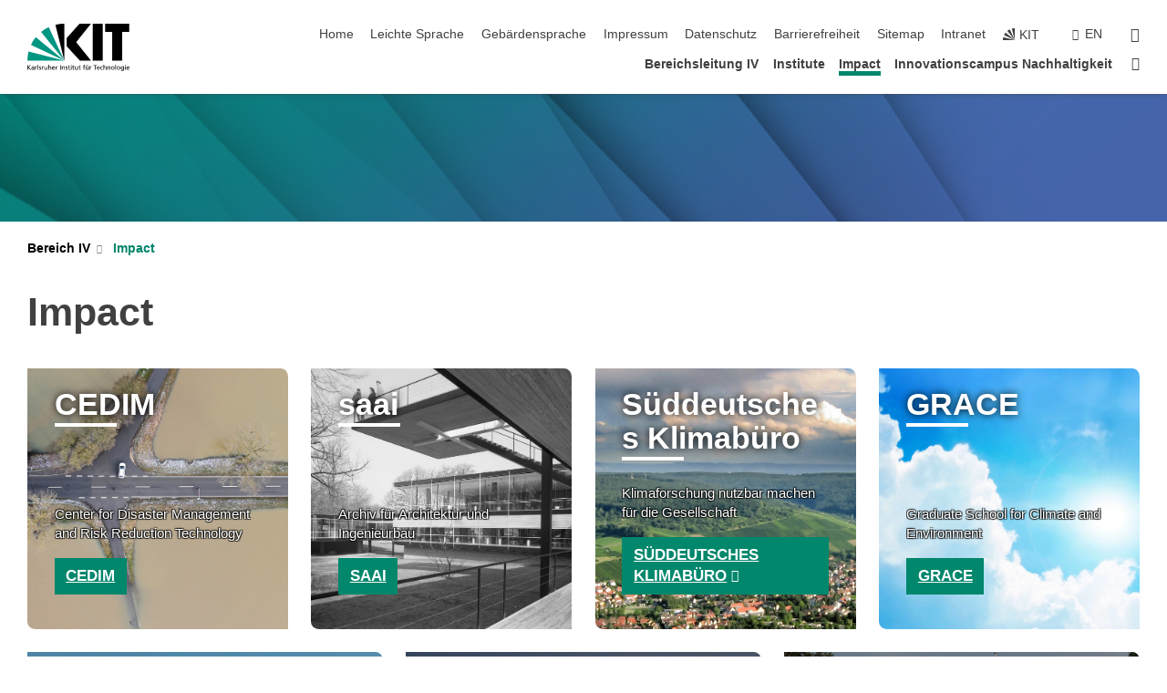

--- FILE ---
content_type: text/html; charset=UTF-8
request_url: https://www.kit.edu/b4/21185.php
body_size: 10913
content:
<!DOCTYPE html>
<html class="no-js" lang="de-DE">

    <head> <!-- PageID 21185 -->        <meta charset="utf-8">
<meta http-equiv="X-UA-Compatible" content="IE=edge">
<meta name="format-detection" content="telephone=no">
<meta name="viewport" content="width=device-width, initial-scale=1.0">
<meta name="theme-color" content="#009682">
<link rel="search" type="application/opensearchdescription+xml" href="https://www.kit.edu/opensearch.xml" title="KIT Search" />

<link rel="stylesheet" href="https://static.scc.kit.edu/fancybox/dist/jquery.fancybox.min.css" />
<link rel="stylesheet" href="https://static.scc.kit.edu/kit-2020/fontawesome/css/all.min.css">

<link rel="stylesheet" type="text/css" href="/31.php" />

<link rel="stylesheet" type="text/css" href="/7.php.css">
            







<link rel="alternate" href="/b4/21185.php" hreflang="de-DE">
<link rel="alternate" href="/b4/english/21185.php" hreflang="en-US">
<meta name="author" content="Karlsruher Institut fuer Technologie" />
<meta name="DC.Creator" content="Karlsruher Institut fuer Technologie" />
<meta name="DC.Date" content="02.07.2025 13:46" />
<meta name="DC.Publisher" content="Karlsruher Institut fuer Technologie" />
<meta name="DC.Contributor" content="Karlsruher Institut fuer Technologie" />
<meta name="DC.Identifier" content="" />
<meta name="DC.Language" content="de-DE" />
<meta name="DC.Relation" content="" />
<meta name="DC.Type" content="Text" />
<meta name="DC.Format" content="text/html" />
<meta name="DC.Coverage" content="KIT" />
<meta name="DC.Rights" content="Alle Rechte liegen beim Autor siehe Impressum" />

    <meta name="description" content="" />
    <meta name="Keywords" content="" />
    <!-- <meta http-equiv="cleartype" content="on" /> -->
    

<meta name="KIT.visibility" content="external" />
<link rel="shortcut icon" type="image/x-icon" href="/img/intern/favicon.ico" />










<script src="https://static.scc.kit.edu/kit-2020/js/legacy-compat.js"></script>
<script src="https://static.scc.kit.edu/kit-2020/js/jquery-3.4.1.min.js"></script>
<script src="https://static.scc.kit.edu/kit-2020/js/main.js"></script>
<script src="https://static.scc.kit.edu/kit-2020/js/kit.js"></script>
<script src="https://static.scc.kit.edu/fancybox/dist/jquery.fancybox.min.js"></script>


    <base target="_top" />
    <script src="/38.js"></script>







<style>
div#head-image{
background-image:url('/img/intern/27_V2.jpg');
}
</style>
 
        
        <script>document.documentElement.classList.remove('no-js');</script>
        <meta name="projguid" content="BC0F55D85FDD40088267D5879AC11A3E" />
        <meta name="pageguid" content="A0A434411D2A47ABB833903AACE5ADF7" />
        <meta name="is_public" content="true" />
        <meta name="feedback" content="enabled">        
        
                
                        <meta name="DC.Title" content="KIT - Impact" /><title>KIT - Impact</title>        <link rel="me" href="https://mastodon.social/@KIT_Karlsruhe" />
        
    </head>
    <body  data-feedback="true" vocab="http://schema.org/" typeof="WebPage">
        
        

    
    
    
    
    
    
    
    
    
    
    
    
    
    
    
    
    
    
    
    
    
    
    
    
    
    
    
    
    
        <header class="page-header">
            <div class="content-wrap">
            
                <div class="logo"><a href="https://www.kit.edu" title="KIT-Homepage"><svg xmlns="http://www.w3.org/2000/svg" viewBox="0 0 196.18 90.32" width="196.18px" height="90.32px" x="0px" y="0px" role="img" aria-labelledby="kit-logo-alt-title">
<title id="kit-logo-alt-title">KIT - Karlsruher Institut für Technologie</title>
<defs>
<style>.cls-1,.cls-2,.cls-3{fill-rule:evenodd;}.cls-2{fill:#fff;}.cls-3{fill:#009682;}</style></defs>
<path class="cls-1" d="M195.75.47h-46.3V16.23H163V70.59h19.22V16.23h13.54V.47ZM144.84,70.52H125.62V.47h19.22V70.52Zm-22.46,0H101L75.58,43.23V27.61L100.2.39h22L93.87,35.67l28.51,34.85Z" transform="translate(0 -0.39)"></path>
<polygon class="cls-2" points="70.97 70.13 70.97 70.13 70.97 70.13 70.97 70.13 70.97 70.13"></polygon>
<polygon class="cls-2" points="70.97 70.13 70.97 70.13 70.97 70.13 70.97 70.13 70.97 70.13"></polygon>
<path class="cls-3" d="M16.18,26.1A68.63,68.63,0,0,0,6.89,40.71L71,70.52,16.18,26.1Z" transform="translate(0 -0.39)"></path>
<path class="cls-3" d="M71,70.52,41.09,7A69.32,69.32,0,0,0,26.4,16L71,70.52Z" transform="translate(0 -0.39)"></path>
<path class="cls-1" d="M71,70.52,71,.47h-.58a70.22,70.22,0,0,0-16.55,2L71,70.52Z" transform="translate(0 -0.39)"></path>
<polygon class="cls-2" points="70.97 70.13 70.97 70.13 70.97 70.13 70.97 70.13 70.97 70.13 70.97 70.13"></polygon>
<polygon class="cls-2" points="70.97 70.13 70.97 70.13 70.97 70.13 70.97 70.13 70.97 70.13 70.97 70.13"></polygon>
<path class="cls-3" d="M2.28,53.38A70.75,70.75,0,0,0,.05,70.52H71L2.28,53.38Z" transform="translate(0 -0.39)"></path>

<g class="logo-text">

<polygon points="0 87.54 1.25 87.54 1.25 83.28 5.13 87.54 6.95 87.54 2.53 82.95 6.63 78.83 4.97 78.83 1.25 82.67 1.25 78.83 0 78.83 0 87.54 0 87.54"></polygon>
<path d="M8.44,83A2.47,2.47,0,0,1,9,82.68a2.87,2.87,0,0,1,.64-.23,3,3,0,0,1,.67-.08,1.88,1.88,0,0,1,.92.19,1,1,0,0,1,.5.55,2.5,2.5,0,0,1,.15.92H10.61a5.19,5.19,0,0,0-.77.06,4.2,4.2,0,0,0-.79.22,2.55,2.55,0,0,0-.71.38,2.05,2.05,0,0,0-.5.6,2,2,0,0,0-.19.83A2.12,2.12,0,0,0,8,87.23a1.71,1.71,0,0,0,.82.65,3.25,3.25,0,0,0,1.22.21,2.66,2.66,0,0,0,.72-.1,2.2,2.2,0,0,0,.56-.24,2.89,2.89,0,0,0,.42-.32,3.29,3.29,0,0,0,.27-.31h0v.82h1.1a1.47,1.47,0,0,1,0-.25,3.9,3.9,0,0,1,0-.4c0-.16,0-.36,0-.6V84.06a3.5,3.5,0,0,0-.26-1.46,1.78,1.78,0,0,0-.83-.88,3.09,3.09,0,0,0-1.47-.3,4.11,4.11,0,0,0-1.13.17,4.19,4.19,0,0,0-1,.43l.06,1Zm3.42,2.45a1.81,1.81,0,0,1-.2.85,1.57,1.57,0,0,1-.6.6,2,2,0,0,1-1,.22,1.23,1.23,0,0,1-.42-.07,1.5,1.5,0,0,1-.38-.19A1,1,0,0,1,9,86.55a.94.94,0,0,1-.11-.45.88.88,0,0,1,.17-.55,1.22,1.22,0,0,1,.42-.36,2.27,2.27,0,0,1,.57-.2,3.05,3.05,0,0,1,.57-.09,4.36,4.36,0,0,1,.48,0h.37l.38,0v.56Z" transform="translate(0 -0.39)"></path>
<path d="M14.94,87.94h1.18V85a4.09,4.09,0,0,1,.21-1.38,2,2,0,0,1,.6-.89,1.38,1.38,0,0,1,.92-.32,1.77,1.77,0,0,1,.32,0,2,2,0,0,1,.33.09v-1l-.23-.05-.25,0-.29,0a1.76,1.76,0,0,0-.67.15,2,2,0,0,0-.57.4,1.87,1.87,0,0,0-.42.59h0v-1h-1.1v6.37Z" transform="translate(0 -0.39)"></path>
<polygon points="19.87 87.54 21.05 87.54 21.05 78.19 19.87 78.19 19.87 87.54 19.87 87.54"></polygon>
<path d="M22.58,87.74a2.93,2.93,0,0,0,.85.28,5.46,5.46,0,0,0,.9.07,2.87,2.87,0,0,0,.83-.12,2.27,2.27,0,0,0,.71-.36,1.75,1.75,0,0,0,.49-.62,1.91,1.91,0,0,0,.19-.89,1.61,1.61,0,0,0-.15-.73,1.58,1.58,0,0,0-.4-.52,3.29,3.29,0,0,0-.53-.36l-.59-.28a4.54,4.54,0,0,1-.54-.26,1.31,1.31,0,0,1-.39-.34.8.8,0,0,1-.16-.46.71.71,0,0,1,.16-.44.89.89,0,0,1,.41-.25,1.64,1.64,0,0,1,.56-.09l.27,0,.35.07.35.11a1.06,1.06,0,0,1,.26.12l.1-1c-.23-.07-.46-.12-.69-.17a4.66,4.66,0,0,0-.77-.08,2.8,2.8,0,0,0-.88.13,1.91,1.91,0,0,0-.71.36,1.52,1.52,0,0,0-.48.61,2.06,2.06,0,0,0-.17.86,1.34,1.34,0,0,0,.15.66,1.69,1.69,0,0,0,.39.49,5.07,5.07,0,0,0,.54.36l.59.29.54.29a1.62,1.62,0,0,1,.39.33.64.64,0,0,1,.15.43.79.79,0,0,1-.39.71,1.32,1.32,0,0,1-.39.15,1.48,1.48,0,0,1-.41,0,2.58,2.58,0,0,1-.43,0,3.06,3.06,0,0,1-.53-.15,2.59,2.59,0,0,1-.5-.25l-.07,1Z" transform="translate(0 -0.39)"></path>
<path d="M27.9,87.94h1.17V85a4.34,4.34,0,0,1,.22-1.38,1.9,1.9,0,0,1,.6-.89,1.38,1.38,0,0,1,.92-.32,1.77,1.77,0,0,1,.32,0,2,2,0,0,1,.33.09v-1l-.23-.05-.25,0-.3,0a1.76,1.76,0,0,0-.66.15,2.23,2.23,0,0,0-.58.4,2.26,2.26,0,0,0-.42.59h0v-1H27.9v6.37Z" transform="translate(0 -0.39)"></path>
<path d="M38.31,81.57H37.14v3A4.35,4.35,0,0,1,37,85.58a2.31,2.31,0,0,1-.35.83,1.72,1.72,0,0,1-.6.54,1.8,1.8,0,0,1-.87.19,1.31,1.31,0,0,1-.8-.29A1.37,1.37,0,0,1,34,86.1a4.37,4.37,0,0,1-.12-1.23v-3.3H32.68v3.79a3.94,3.94,0,0,0,.25,1.46,1.93,1.93,0,0,0,.79.94,2.5,2.5,0,0,0,1.35.33,2.7,2.7,0,0,0,.85-.14,2.24,2.24,0,0,0,.73-.4,1.76,1.76,0,0,0,.5-.62h0v1h1.13V81.57Z" transform="translate(0 -0.39)"></path>
<path d="M40.23,87.94h1.18V85a4.93,4.93,0,0,1,.11-1.06,2.84,2.84,0,0,1,.35-.83,1.67,1.67,0,0,1,.61-.54,2.06,2.06,0,0,1,.86-.19,1.34,1.34,0,0,1,.81.29,1.44,1.44,0,0,1,.42.75,5.32,5.32,0,0,1,.12,1.23v3.3h1.17V84.16a3.62,3.62,0,0,0-.25-1.47,2,2,0,0,0-.78-.94,2.69,2.69,0,0,0-1.35-.33,2.75,2.75,0,0,0-1.2.28,2.19,2.19,0,0,0-.85.78h0v-3.9H40.23v9.36Z" transform="translate(0 -0.39)"></path>
<path d="M52.67,86.5a2,2,0,0,1-.32.2,3.63,3.63,0,0,1-.48.21,3.41,3.41,0,0,1-.57.16,2.44,2.44,0,0,1-.59.07,2.15,2.15,0,0,1-.8-.15,2.29,2.29,0,0,1-.67-.44,2.1,2.1,0,0,1-.46-.67,2.2,2.2,0,0,1-.17-.86h4.54A5.88,5.88,0,0,0,53,83.59a3.41,3.41,0,0,0-.46-1.14,2.26,2.26,0,0,0-.87-.75,3.11,3.11,0,0,0-1.33-.28,3.21,3.21,0,0,0-1.23.24,2.74,2.74,0,0,0-.94.67,2.87,2.87,0,0,0-.6,1,4.05,4.05,0,0,0-.22,1.29,4.87,4.87,0,0,0,.2,1.42,2.85,2.85,0,0,0,.6,1.08,2.59,2.59,0,0,0,1,.7,3.87,3.87,0,0,0,1.47.25,5.64,5.64,0,0,0,.89-.07,5.74,5.74,0,0,0,.63-.16l.49-.18V86.5Zm-4.06-2.36a2.9,2.9,0,0,1,.14-.62,2,2,0,0,1,.32-.57,1.51,1.51,0,0,1,.51-.42,1.84,1.84,0,0,1,.74-.16,1.74,1.74,0,0,1,.67.14,1.36,1.36,0,0,1,.5.38,1.57,1.57,0,0,1,.31.57,2.15,2.15,0,0,1,.11.68Z" transform="translate(0 -0.39)"></path>
<path d="M54.65,87.94h1.18V85A4.09,4.09,0,0,1,56,83.66a2,2,0,0,1,.61-.89,1.33,1.33,0,0,1,.91-.32,1.77,1.77,0,0,1,.32,0,2,2,0,0,1,.33.09v-1L58,81.46l-.24,0-.3,0a1.76,1.76,0,0,0-.67.15,2,2,0,0,0-.57.4,1.87,1.87,0,0,0-.42.59h0v-1h-1.1v6.37Z" transform="translate(0 -0.39)"></path>
<polygon points="63.02 87.54 64.26 87.54 64.26 78.83 63.02 78.83 63.02 87.54 63.02 87.54"></polygon>
<path d="M66.3,87.94h1.17V85a4.35,4.35,0,0,1,.12-1.06,2.39,2.39,0,0,1,.35-.83,1.72,1.72,0,0,1,.6-.54,2.14,2.14,0,0,1,.87-.19,1.28,1.28,0,0,1,.8.29,1.37,1.37,0,0,1,.42.75,4.78,4.78,0,0,1,.13,1.23v3.3h1.17V84.16a3.8,3.8,0,0,0-.25-1.47,2,2,0,0,0-.78-.94,2.76,2.76,0,0,0-1.36-.33,2.7,2.7,0,0,0-.85.14A2.58,2.58,0,0,0,68,82a1.88,1.88,0,0,0-.5.62h0v-1H66.3v6.37Z" transform="translate(0 -0.39)"></path>
<path d="M73.32,87.74a2.83,2.83,0,0,0,.85.28,5.26,5.26,0,0,0,.89.07,2.82,2.82,0,0,0,.83-.12,2.27,2.27,0,0,0,.71-.36,1.9,1.9,0,0,0,.5-.62,2,2,0,0,0,.18-.89,1.61,1.61,0,0,0-.15-.73,1.69,1.69,0,0,0-.39-.52,3.38,3.38,0,0,0-.54-.36l-.59-.28c-.19-.08-.37-.17-.54-.26a1.45,1.45,0,0,1-.39-.34.73.73,0,0,1-.15-.46.65.65,0,0,1,.15-.44,1,1,0,0,1,.41-.25,1.69,1.69,0,0,1,.56-.09l.27,0,.35.07a2.89,2.89,0,0,1,.35.11,1.14,1.14,0,0,1,.27.12l.1-1c-.23-.07-.47-.12-.7-.17a4.55,4.55,0,0,0-.77-.08,2.8,2.8,0,0,0-.88.13,1.91,1.91,0,0,0-.71.36,1.72,1.72,0,0,0-.48.61,2.06,2.06,0,0,0-.17.86,1.34,1.34,0,0,0,.15.66,1.57,1.57,0,0,0,.4.49,4.1,4.1,0,0,0,.53.36l.59.29c.2.1.38.19.54.29a1.44,1.44,0,0,1,.39.33.71.71,0,0,1,.16.43.83.83,0,0,1-.12.43.75.75,0,0,1-.28.28,1.32,1.32,0,0,1-.39.15,1.48,1.48,0,0,1-.41,0,2.58,2.58,0,0,1-.43,0,2.74,2.74,0,0,1-.52-.15,3,3,0,0,1-.51-.25l-.06,1Z" transform="translate(0 -0.39)"></path>
<path d="M82,81.57H80.33V79.73l-1.17.37v1.47H77.72v1h1.44v3.72a2.07,2.07,0,0,0,.24,1.05,1.45,1.45,0,0,0,.67.6,2.55,2.55,0,0,0,1.05.2,2.35,2.35,0,0,0,.54-.06l.46-.12v-1a1.7,1.7,0,0,1-.33.15,1.37,1.37,0,0,1-.47.07,1,1,0,0,1-.5-.13.92.92,0,0,1-.35-.38,1.33,1.33,0,0,1-.14-.63V82.52H82v-1Z" transform="translate(0 -0.39)"></path>
<path d="M83.57,87.94h1.17V81.57H83.57v6.37Zm1.24-9.11H83.49v1.32h1.32V78.83Z" transform="translate(0 -0.39)"></path>
<path d="M90.19,81.57H88.51V79.73l-1.17.37v1.47H85.9v1h1.44v3.72a2.07,2.07,0,0,0,.24,1.05,1.4,1.4,0,0,0,.67.6,2.55,2.55,0,0,0,1,.2,2.42,2.42,0,0,0,.54-.06l.45-.12v-1a1.43,1.43,0,0,1-.79.22A.93.93,0,0,1,89,87a.86.86,0,0,1-.35-.38,1.33,1.33,0,0,1-.14-.63V82.52h1.68v-1Z" transform="translate(0 -0.39)"></path>
<path d="M97.22,81.57H96.05v3a4.35,4.35,0,0,1-.12,1.06,2.31,2.31,0,0,1-.35.83A1.72,1.72,0,0,1,95,87a1.8,1.8,0,0,1-.87.19,1.33,1.33,0,0,1-.8-.29,1.37,1.37,0,0,1-.42-.75,4.37,4.37,0,0,1-.12-1.23v-3.3H91.59v3.79a3.94,3.94,0,0,0,.25,1.46,2,2,0,0,0,.79.94,2.5,2.5,0,0,0,1.35.33,2.7,2.7,0,0,0,.85-.14,2.24,2.24,0,0,0,.73-.4,1.76,1.76,0,0,0,.5-.62h0v1h1.13V81.57Z" transform="translate(0 -0.39)"></path>
<path d="M102.53,81.57h-1.69V79.73l-1.17.37v1.47H98.23v1h1.44v3.72a2.07,2.07,0,0,0,.24,1.05,1.45,1.45,0,0,0,.67.6,2.59,2.59,0,0,0,1,.2,2.35,2.35,0,0,0,.54-.06l.46-.12v-1a1.7,1.7,0,0,1-.33.15,1.33,1.33,0,0,1-.47.07,1,1,0,0,1-.5-.13,1,1,0,0,1-.35-.38,1.33,1.33,0,0,1-.14-.63V82.52h1.69v-1Z" transform="translate(0 -0.39)"></path>
<path d="M108.16,87.94h1.17V82.52H111v-1h-1.69v-.68a3.7,3.7,0,0,1,0-.6,1.23,1.23,0,0,1,.15-.48.81.81,0,0,1,.34-.32,1.48,1.48,0,0,1,.61-.11h.3l.26.06,0-1-.37,0-.42,0a2.69,2.69,0,0,0-1.06.18,1.49,1.49,0,0,0-.66.52,2.13,2.13,0,0,0-.32.8,5,5,0,0,0-.09,1.06v.58h-1.5v1h1.5v5.42Z" transform="translate(0 -0.39)"></path>
<path d="M113.39,80.6h1.17V79.35h-1.17V80.6Zm2,0h1.17V79.35h-1.17V80.6Zm2.37,1h-1.18v3a4.37,4.37,0,0,1-.11,1.06,2.5,2.5,0,0,1-.35.83,1.67,1.67,0,0,1-.61.54,1.79,1.79,0,0,1-.86.19,1.34,1.34,0,0,1-.81-.29,1.51,1.51,0,0,1-.42-.75,5.26,5.26,0,0,1-.12-1.23v-3.3h-1.17v3.79a3.75,3.75,0,0,0,.25,1.46,2,2,0,0,0,.78.94,2.5,2.5,0,0,0,1.35.33,2.72,2.72,0,0,0,.86-.14,2.47,2.47,0,0,0,.73-.4,1.88,1.88,0,0,0,.5-.62h0v1h1.14V81.57Z" transform="translate(0 -0.39)"></path>
<path d="M119.73,87.94h1.17V85a4.34,4.34,0,0,1,.22-1.38,1.9,1.9,0,0,1,.6-.89,1.38,1.38,0,0,1,.92-.32,1.77,1.77,0,0,1,.32,0,2,2,0,0,1,.33.09v-1l-.24-.05-.24,0-.3,0a1.76,1.76,0,0,0-.66.15,2.23,2.23,0,0,0-.58.4,2.26,2.26,0,0,0-.42.59h0v-1h-1.1v6.37Z" transform="translate(0 -0.39)"></path>
<polygon points="129.83 87.54 131.08 87.54 131.08 79.93 133.78 79.93 133.78 78.83 127.12 78.83 127.12 79.93 129.83 79.93 129.83 87.54 129.83 87.54"></polygon>
<path d="M138.8,86.5a1.52,1.52,0,0,1-.31.2,3.63,3.63,0,0,1-.48.21,3.41,3.41,0,0,1-.57.16,2.46,2.46,0,0,1-.6.07,2.09,2.09,0,0,1-.79-.15,2.16,2.16,0,0,1-.67-.44,2,2,0,0,1-.46-.67,2.2,2.2,0,0,1-.17-.86h4.54a7.08,7.08,0,0,0-.14-1.43,3.23,3.23,0,0,0-.47-1.14,2.23,2.23,0,0,0-.86-.75,3.13,3.13,0,0,0-1.34-.28,3.16,3.16,0,0,0-1.22.24,2.65,2.65,0,0,0-.94.67,2.75,2.75,0,0,0-.61,1,3.79,3.79,0,0,0-.21,1.29,4.56,4.56,0,0,0,.2,1.42,2.85,2.85,0,0,0,.6,1.08,2.52,2.52,0,0,0,1,.7,3.81,3.81,0,0,0,1.46.25,4.67,4.67,0,0,0,1.53-.23l.48-.18V86.5Zm-4.05-2.36a2.9,2.9,0,0,1,.14-.62,1.78,1.78,0,0,1,.32-.57,1.51,1.51,0,0,1,.51-.42,1.8,1.8,0,0,1,.74-.16,1.74,1.74,0,0,1,.67.14,1.45,1.45,0,0,1,.5.38,1.74,1.74,0,0,1,.31.57,2.15,2.15,0,0,1,.1.68Z" transform="translate(0 -0.39)"></path>
<path d="M144.93,81.67l-.41-.12a4,4,0,0,0-.5-.09,4.75,4.75,0,0,0-.51,0,3.75,3.75,0,0,0-1.33.25,3.06,3.06,0,0,0-1,.69,3,3,0,0,0-.66,1.06,3.59,3.59,0,0,0-.23,1.34,3.73,3.73,0,0,0,.23,1.29,3.2,3.2,0,0,0,.67,1,3.05,3.05,0,0,0,1,.72,3.35,3.35,0,0,0,1.32.27l.46,0a3,3,0,0,0,.51-.08,2.24,2.24,0,0,0,.5-.16l-.08-1a3,3,0,0,1-.4.2,3.6,3.6,0,0,1-.44.12,2.15,2.15,0,0,1-.43,0,2.24,2.24,0,0,1-.8-.14,1.69,1.69,0,0,1-.59-.37,1.93,1.93,0,0,1-.41-.54,2.54,2.54,0,0,1-.24-.65,3.23,3.23,0,0,1-.08-.68,2.91,2.91,0,0,1,.14-.89,2.41,2.41,0,0,1,.4-.76,1.87,1.87,0,0,1,.64-.54,2,2,0,0,1,.87-.2,2.72,2.72,0,0,1,.61.07,2.81,2.81,0,0,1,.66.21l.1-1Z" transform="translate(0 -0.39)"></path>
<path d="M146.26,87.94h1.17V85a4.93,4.93,0,0,1,.11-1.06,2.61,2.61,0,0,1,.36-.83,1.64,1.64,0,0,1,.6-.54,2.07,2.07,0,0,1,.87-.19,1.33,1.33,0,0,1,.8.29,1.37,1.37,0,0,1,.42.75,4.82,4.82,0,0,1,.12,1.23v3.3h1.18V84.16a3.79,3.79,0,0,0-.26-1.47,1.91,1.91,0,0,0-.78-.94,2.8,2.8,0,0,0-2.54,0,2.13,2.13,0,0,0-.85.78h0v-3.9h-1.17v9.36Z" transform="translate(0 -0.39)"></path>
<path d="M153.81,87.94H155V85a4.35,4.35,0,0,1,.12-1.06,2.39,2.39,0,0,1,.35-.83,1.72,1.72,0,0,1,.6-.54,2.1,2.1,0,0,1,.87-.19,1.28,1.28,0,0,1,.8.29,1.37,1.37,0,0,1,.42.75,4.78,4.78,0,0,1,.13,1.23v3.3h1.17V84.16a3.8,3.8,0,0,0-.25-1.47,1.93,1.93,0,0,0-.79-.94,2.82,2.82,0,0,0-2.2-.19,2.58,2.58,0,0,0-.73.4,1.88,1.88,0,0,0-.5.62h0v-1h-1.14v6.37Z" transform="translate(0 -0.39)"></path>
<path d="M160.94,84.76a3.73,3.73,0,0,0,.23,1.29,3.2,3.2,0,0,0,.67,1,3.05,3.05,0,0,0,1,.72,3.35,3.35,0,0,0,1.32.27,3.26,3.26,0,0,0,1.31-.27,2.86,2.86,0,0,0,1-.72,3.2,3.2,0,0,0,.67-1,4,4,0,0,0,.24-1.29,3.8,3.8,0,0,0-.24-1.34,3.09,3.09,0,0,0-.65-1.06,3.21,3.21,0,0,0-1-.69,3.65,3.65,0,0,0-1.32-.25,3.75,3.75,0,0,0-1.33.25,3.28,3.28,0,0,0-1,.69,3.12,3.12,0,0,0-.66,1.06,3.8,3.8,0,0,0-.23,1.34Zm1.25,0a2.9,2.9,0,0,1,.13-.89,2.6,2.6,0,0,1,.39-.76,1.8,1.8,0,0,1,1.47-.74,1.89,1.89,0,0,1,.84.2,2,2,0,0,1,.62.54,2.6,2.6,0,0,1,.39.76,2.91,2.91,0,0,1,.14.89,3.23,3.23,0,0,1-.08.68,2.52,2.52,0,0,1-.23.65,2.07,2.07,0,0,1-.39.54,1.62,1.62,0,0,1-.55.37,1.91,1.91,0,0,1-.74.14,2,2,0,0,1-.74-.14,1.76,1.76,0,0,1-.56-.37,2.07,2.07,0,0,1-.39-.54,3,3,0,0,1-.23-.65,3.21,3.21,0,0,1-.07-.68Z" transform="translate(0 -0.39)"></path>
<polygon points="169.06 87.54 170.24 87.54 170.24 78.19 169.06 78.19 169.06 87.54 169.06 87.54"></polygon>
<path d="M171.89,84.76a3.73,3.73,0,0,0,.23,1.29,3.2,3.2,0,0,0,.67,1,3.05,3.05,0,0,0,1,.72,3.35,3.35,0,0,0,1.32.27,3.26,3.26,0,0,0,1.31-.27,2.86,2.86,0,0,0,1-.72,3.2,3.2,0,0,0,.67-1,3.73,3.73,0,0,0,.23-1.29,3.59,3.59,0,0,0-.23-1.34,3,3,0,0,0-.66-1.06,3.06,3.06,0,0,0-1-.69,3.65,3.65,0,0,0-1.32-.25,3.75,3.75,0,0,0-1.33.25,3.17,3.17,0,0,0-1,.69,3,3,0,0,0-.66,1.06,3.8,3.8,0,0,0-.23,1.34Zm1.24,0a2.91,2.91,0,0,1,.14-.89,2.6,2.6,0,0,1,.39-.76,1.93,1.93,0,0,1,.63-.54,1.89,1.89,0,0,1,.84-.2,1.93,1.93,0,0,1,.84.2,2,2,0,0,1,.62.54,2.6,2.6,0,0,1,.39.76,2.91,2.91,0,0,1,.14.89,3.23,3.23,0,0,1-.08.68,2.52,2.52,0,0,1-.23.65,2.07,2.07,0,0,1-.39.54,1.62,1.62,0,0,1-.55.37,2,2,0,0,1-1.48,0,1.66,1.66,0,0,1-.56-.37,2.07,2.07,0,0,1-.39-.54,3,3,0,0,1-.23-.65,3.23,3.23,0,0,1-.08-.68Z" transform="translate(0 -0.39)"></path>
<path d="M185.49,81.57h-1.08v1h0a1.85,1.85,0,0,0-.45-.59,1.78,1.78,0,0,0-.68-.37,3.06,3.06,0,0,0-1-.14,2.82,2.82,0,0,0-1,.2,2.69,2.69,0,0,0-.8.52,3,3,0,0,0-.56.77,3.62,3.62,0,0,0-.34.92,4.6,4.6,0,0,0-.11,1,4.16,4.16,0,0,0,.17,1.18,3,3,0,0,0,.51,1,2.4,2.4,0,0,0,.85.69,2.75,2.75,0,0,0,1.19.26,3.09,3.09,0,0,0,.8-.11,2.58,2.58,0,0,0,.74-.33,2.06,2.06,0,0,0,.59-.55h0v.63a2.58,2.58,0,0,1-.24,1.16,1.64,1.64,0,0,1-.67.75,2,2,0,0,1-1.06.27,5.6,5.6,0,0,1-.6,0,5.12,5.12,0,0,1-.54-.1l-.54-.18-.62-.26-.12,1.08a7.74,7.74,0,0,0,.89.27,4.17,4.17,0,0,0,.73.13,4.87,4.87,0,0,0,.66,0,4.24,4.24,0,0,0,1.87-.36,2.3,2.3,0,0,0,1.07-1,3.6,3.6,0,0,0,.34-1.65V81.57Zm-3,5.42a1.5,1.5,0,0,1-.74-.18,1.76,1.76,0,0,1-.56-.49,2.41,2.41,0,0,1-.35-.72,3,3,0,0,1-.12-.86,3,3,0,0,1,.07-.66,2.4,2.4,0,0,1,.21-.64,2.06,2.06,0,0,1,.35-.55,1.7,1.7,0,0,1,.5-.38,1.63,1.63,0,0,1,.64-.14,1.81,1.81,0,0,1,.82.2,1.83,1.83,0,0,1,.58.53,2.45,2.45,0,0,1,.34.79,3.56,3.56,0,0,1,.12.94,2.55,2.55,0,0,1-.14.84,2.31,2.31,0,0,1-.38.69,1.78,1.78,0,0,1-.59.46,1.66,1.66,0,0,1-.75.17Z" transform="translate(0 -0.39)"></path>
<path d="M187.57,87.94h1.17V81.57h-1.17v6.37Zm1.24-9.11h-1.32v1.32h1.32V78.83Z" transform="translate(0 -0.39)"></path>
<path d="M195.69,86.5a1.64,1.64,0,0,1-.32.2,3.13,3.13,0,0,1-.48.21,3.58,3.58,0,0,1-.56.16,2.46,2.46,0,0,1-.6.07,2.09,2.09,0,0,1-.79-.15,2.16,2.16,0,0,1-.67-.44,2,2,0,0,1-.46-.67,2.2,2.2,0,0,1-.17-.86h4.54a7.08,7.08,0,0,0-.14-1.43,3.43,3.43,0,0,0-.47-1.14,2.19,2.19,0,0,0-.87-.75,3.08,3.08,0,0,0-1.33-.28,3.25,3.25,0,0,0-1.23.24,2.7,2.7,0,0,0-.93.67,2.75,2.75,0,0,0-.61,1,3.79,3.79,0,0,0-.21,1.29,4.88,4.88,0,0,0,.19,1.42,3,3,0,0,0,.61,1.08,2.55,2.55,0,0,0,1,.7,3.9,3.9,0,0,0,1.47.25,5.44,5.44,0,0,0,.89-.07,6,6,0,0,0,.64-.16l.48-.18V86.5Zm-4.05-2.36a2.4,2.4,0,0,1,.14-.62,2,2,0,0,1,.31-.57,1.66,1.66,0,0,1,.52-.42,1.8,1.8,0,0,1,.74-.16,1.78,1.78,0,0,1,.67.14,1.45,1.45,0,0,1,.5.38,1.55,1.55,0,0,1,.3.57,2.15,2.15,0,0,1,.11.68Z" transform="translate(0 -0.39)"></path>
</g>
</svg></a></div>
            
            
                <div class="navigation">
                    <button class="burger"><svg class="burger-icon" xmlns="http://www.w3.org/2000/svg" xmlns:xlink="http://www.w3.org/1999/xlink" x="0px" y="0px" viewBox="0 0 300 274.5" width="300px" height="274.5px">
    <rect class="burger-top" y="214.4" width="300" height="60.1"/>
    <rect class="burger-middle" y="107.2" width="300" height="60.1"/>
    <rect class="burger-bottom" y="0" width="300" height="60.1"/>
</svg></button>
                    <a id="logo_oe_name" href="/kit/../b4/index.php">Karlsruher Institut für Technologie</a>
                    <div class="navigation-meta">
                        <ul class="navigation-meta-links">
                            <li aria-label="Navigation überspringen"><a href="#main_content" class="skip_navigation" tabindex="1" accesskey="2">Navigation überspringen</a></li>

                            <li><a accesskey="1" title="Startseite" href="/kit/../b4/index.php">Home</a></li>
<li><a href="/leichte_sprache.php">Leichte Sprache</a></li>

<li><a href="/gebaerdensprache.php">Geb&auml;rdensprache</a></li>

<li><a accesskey="8" href="/impressum.php">Impressum</a></li>

<li><a href="/datenschutz.php">Datenschutz</a></li>

<li><a href="/erklaerung-barrierefreiheit.php">Barrierefreiheit</a></li>

<li><a accesskey="3" href="/sitemap.php">Sitemap</a></li>

<li><a href="https://intranet.kit.edu">Intranet</a></li>

                            
                            <li><a href="https://www.kit.edu" title="KIT-Homepage"><span class="svg-icon"><svg xmlns="http://www.w3.org/2000/svg" xmlns:xlink="http://www.w3.org/1999/xlink" x="0px" y="0px" viewBox="0 0 299.4 295.7" width="299.4px" height="295.7px" role="img"><title></title><polygon points="299.3,295.7 299.3,295.6 299.3,295.6 "/><polygon points="299.3,295.6 299.3,295.6 299.3,295.6 "/><path d="M67.9,108.1c-15.6,18.9-28.8,39.6-39.3,61.7l270.6,125.9L67.9,108.1z"/><path d="M299.2,295.6L173,27.2c-22.2,10.2-43,23.1-62,38.4l188.3,230.1L299.2,295.6z"/><polygon points="299.3,295.6 299.3,295.6 299.3,295.6 299.3,295.5 "/><polygon points="299.3,295.6 299.3,295.6 299.3,295.6 299.3,295.5 "/><path d="M9.3,223.2c-6.1,23.7-9.2,48-9.3,72.5h299.2L9.3,223.2z"/><path d="M299.3,295.6l0.1-295.6c-0.8,0-1.5-0.1-2.2-0.1c-23.6,0-47,2.8-69.9,8.4L299.3,295.6L299.3,295.6z"/></svg></span><span>KIT</span></a></li>
                            
                        </ul>
                        <div class="navigation-language"><ul><li><a hreflang="en" href="/b4/english/21185.php">en</a></li></ul></div>                        <div class="navigation-search">
                            <div class="search-form">
                                <form action="https://www.kit.edu/search.php">
                                    <input id="meta_search_input" type="search" name="searchquery" placeholder="suchen" aria-label="suchen" size="1" required="required"/>
                                                                        <button><span>suchen</span></button>
                                </form>
                            </div><a id="meta_search_label" role="switch" aria-checked="false" class="search-trigger" title="suchen" href="#"><span>suchen</span></a>
                        </div>
                                            </div>
                    <nav class="navigation-main">
                        <ul class="navigation-l1"><li class=""><a href="/b4/26771.php">Bereichsleitung IV</a></li><li class=""><a href="/b4/15747.php">Institute</a></li><li class="active "><a href="/b4/21185.php">Impact</a></li><li class=""><a href="/b4/24590.php">Innovationscampus Nachhaltigkeit</a></li><li class="home"><a href="/kit/../b4/index.php" title="Startseite"><span>Startseite</span></a></li></ul>                    </nav>
                    <ul class="side-widgets">
                        <li class="meta"><a accesskey="1" title="Startseite" href="/kit/../b4/index.php">Home</a></li>
<li class="meta"><a href="/leichte_sprache.php">Leichte Sprache</a></li>

<li class="meta"><a href="/gebaerdensprache.php">Geb&auml;rdensprache</a></li>

<li class="meta"><a accesskey="8" href="/impressum.php">Impressum</a></li>

<li class="meta"><a href="/datenschutz.php">Datenschutz</a></li>

<li class="meta"><a href="/erklaerung-barrierefreiheit.php">Barrierefreiheit</a></li>

<li class="meta"><a accesskey="3" href="/sitemap.php">Sitemap</a></li>

<li class="meta"><a href="https://intranet.kit.edu">Intranet</a></li>

                                                <li class="search">
                            <a id="side_widget_search_label" title="suchen"><span>suchen</span></a>
                            <div class="search-form">
                                <form action="https://www.kit.edu/search.php">
                                    <input id="side_widget_search_input" type="search" name="searchquery" placeholder="suchen" aria-label="suchen" size="1" required="required"/>
                                                                        <button><span>suchen</span></button>
                                </form>
                            </div>
                        </li>
                                            </ul>





<!-- 



Karlsruher Institut für Technologie

/index.php

 -->







                </div>
            </div>
        </header>


















        <!-- Mittlere Spalte: start -->
        <main>
                                <section class="stage stage-small" role="banner"><img src="/img/Forschen/KIT-Bildwelt-Faecher-gruenblau-1920x140.jpg" alt="" loading="lazy" width="1920" height="140" />                <div class="content-wrap"><p></p></div>
            </section>
                        <section class="breadcrumbs" style="display:none" role="navigation" aria-label="Breadcrumb">
                <h2 style="display:none; visibility:hidden">&nbsp;</h2>
                <div class="content-wrap">
                    <ul vocab="http://schema.org/" typeof="BreadcrumbList"><li property="itemListElement" typeof="ListItem"><a href="/kit/../b4/index.php" property="item" typeof="WebPage"><span property="name">Startseite</span></a><meta property="position" content="1"/></li><li property="itemListElement" typeof="ListItem"><a href="/b4/21185.php" property="item" typeof="WebPage"><span property="name">Impact</span></a><meta property="position" content="2"/></li></ul>                </div>
            </section>
            <section class="breadcrumbs-big" role="navigation" aria-label="Breadcrumb"><h2 style="display:none; visibility:hidden">&nbsp;</h2><ul class="content-wrap"><li class="list"><a href="/kit/../b4/index.php">Bereich IV</a><ul><li><a href="/b4/26771.php">Bereichsleitung IV</a></li><li><a href="/b4/15747.php">Institute</a></li><li><a href="/b4/21185.php">Impact</a></li><li><a href="/b4/24590.php">Innovationscampus Nachhaltigkeit</a></li></ul></li><li class="list last"><a href="/b4/21185.php">Impact</a></li></ul></section>            <div class="side-widgets-trigger"></div>
                    <section class="content-wrap" role="main" id="main_content" tabindex="-1">
                <div class="content">
                    




                    <!-- CONTENT-AREA START -->
                    
                                        
                    
                    
                    <!-- Textblock [start] --><!-- [32459] Text -->

<div data-selectorid="32459" class="KIT_section text  full" ><a id="block32459" name="block32459"><!-- Sprungmarke --></a><h1>Impact</h1></div><!-- [32459] Text --><!-- Textblock [end] --> <!-- [32465] Teaserbox --><div data-selectorid="32465" class="KIT_section service-tile fourth" id="div_32465" >



    <figure>
        <div class="container">
            <picture><img src="/img/CEDIM2.jpg" alt="CEDIM"  loading="lazy"></picture>
                    </div>
    </figure>
    <div class="tilecontent"><span class="headline">CEDIM</span>
        
        <div class="bottom">
<p>Center for Disaster Management and Risk Reduction Technology</p><a href="https://www.cedim.kit.edu/index.php" class="button">CEDIM</a>
        </div>
    </div>
</div><!-- [32465] Teaserbox --><!-- [32464] Teaserbox --><div data-selectorid="32464" class="KIT_section service-tile fourth" id="div_32464" >



    <figure>
        <div class="container">
            <picture><img src="/img/Forschen/eiermann_teaser_startseite_bild.jpg" alt="saai"  loading="lazy"></picture>
                    </div>
    </figure>
    <div class="tilecontent"><span class="headline">saai</span>
        
        <div class="bottom">
<p>Archiv f&uuml;r Architektur und Ingenieurbau</p><a href="https://www.saai.kit.edu/index.php" class="button">saai</a>
        </div>
    </div>
</div><!-- [32464] Teaserbox --><!-- [32463] Teaserbox --><div data-selectorid="32463" class="KIT_section service-tile fourth" id="div_32463" >



    <figure>
        <div class="container">
            <picture><img src="/img/Forschen/FranzMihalyfi-Dean_1920x700_rdax_1230x448p.jpg" alt="Klima"  loading="lazy"></picture>
                    </div>
    </figure>
    <div class="tilecontent"><span class="headline">Süddeutsches Klimabüro</span>
        
        <div class="bottom">
<p>Klimaforschung nutzbar machen f&uuml;r die Gesellschaft</p><a href="https://www.sueddeutsches-klimabuero.de/index.php" class="button">S&uuml;ddeutsches Klimab&uuml;ro</a>
        </div>
    </div>
</div><!-- [32463] Teaserbox --><!-- [32462] Teaserbox --><div data-selectorid="32462" class="KIT_section service-tile fourth" id="div_32462" >



    <figure>
        <div class="container">
            <picture><img src="/img/Forschen/Ausschnitt_Grace.png" alt="GRACE"  loading="lazy"></picture>
                    </div>
    </figure>
    <div class="tilecontent"><span class="headline">GRACE</span>
        
        <div class="bottom">
<p>Graduate School for Climate and Environment</p><a href="https://www.grace.kit.edu/" class="button">Grace</a>
        </div>
    </div>
</div><!-- [32462] Teaserbox --><!-- [33207] Teaserbox --><div data-selectorid="33207" class="KIT_section service-tile third" id="div_33207" >



    <figure>
        <div class="container">
            <picture><img src="/img/2022_110_Innovationscampus%20Nachhaltigkeit%20im%20Landeshaushalt%20enthalten_72%20dpi.jpg" alt="IC_N"  loading="lazy"></picture>
                    </div>
    </figure>
    <div class="tilecontent"><span class="headline">Innovationscampus Nachhaltigkeit</span>
        
        <div class="bottom">
<p>Gemeinsam die nachhaltige Zukunft gestalten</p><a href="https://www.kit.edu/b4/24590.php" class="button">ICN</a>
        </div>
    </div>
</div><!-- [33207] Teaserbox --><!-- [32467] Teaserbox --><div data-selectorid="32467" class="KIT_section service-tile third" id="div_32467" >



    <figure>
        <div class="container">
            <picture><img src="/img/Forschen/IMG_3315_rdax_1230x820s.jpg" alt="CE"  loading="lazy"></picture>
                    </div>
    </figure>
    <div class="tilecontent"><span class="headline">Changing Earth - Sustaining our Future</span>
        
        <div class="bottom">
<p>Helmholtz-Programm</p>

<p>Forschungsbereich</p>

<p>Erde und Umwelt</p><a href="https://www.ce-atmochange.kit.edu/index.php" class="button">Changing Earth</a>
        </div>
    </div>
</div><!-- [32467] Teaserbox --><!-- [32543] Teaserbox --><div data-selectorid="32543" class="KIT_section service-tile third" id="div_32543" >



    <figure class="shadow">
        <div class="container">
            <picture><img src="/img/Forschen/2017_056_Neue_Reihe_Stadtgespraeche_Heimat_was_ist_das_rdax_1230x903s.jpg" alt="Stadt"  loading="lazy"></picture>
                    </div>
    </figure>
    <div class="tilecontent shadow"><span class="headline">Plattform Stadtforschung am KIT</span>
        
        <div class="bottom">
<p>Beitr&auml;ge zu einer nachhaltigen Stadtentwicklung</p><a href="https://www.urban.kit.edu/index.php" class="button">Stadtforschung </a>
        </div>
    </div>
</div><!-- [32543] Teaserbox -->
                                        <!-- CONTENT-AREA END -->
                </div>
            </section>
        </main>
        <!-- Mittlere Spalte: end -->
        <button class="to-top-button" aria-label="zum Seitenanfang"></button>
        
        
        
        
        
        

        
        
        
        
        
        
        
        <footer class="page-footer">
            <div class="content-wrap">
                <div class="column full">


<!-- INFO-AREA START -->

<!-- Infobox [start] -->



<div class="infobox column fourth" id="block26549">
        <h3 class="underline">Besuchen</h3>                <ul class="footer-link-list">
	<li><a href="/kit/anfahrt.php">Anfahrt</a></li>
	<li><a href="https://www.kit.edu/campusplan/" target="_blank">Campusplan</a></li>
	<li><a href="/kit/veranstaltungen.php" target="_blank">Veranstaltungen</a></li>
	<li><a href="https://www.kit-shop.de/" target="_blank">KIT-Shop</a></li>
</ul></div>
 
<!-- Infobox [end] -->
 <!-- Infobox [start] -->



<div class="infobox column fourth" id="block26548">
        <h3 class="underline">Bewerben</h3>                <ul class="footer-link-list">
	<li><a href="https://www.pse.kit.edu/karriere/Stellenangebote.php">Stellenangebote</a></li>
	<li><a href="https://www.sle.kit.edu/vorstudium/studiengaenge.php">Studieng&auml;nge</a></li>
	<li><a href="https://www.kit-ausbildung.de/de/offene-stellen">Ausbildungspl&auml;tze</a></li>
	<li><a href="https://www.khys.kit.edu/informationen_promotionsinteressierte.php" target="_blank">Promotion</a></li>
</ul></div>
 
<!-- Infobox [end] -->
 <!-- Infobox [start] -->



<div class="infobox column fourth" id="block26550">
        <h3 class="underline">Presse</h3>                <ul class="footer-link-list">
	<li><a href="/kit/presseinformationen.php">Presseinformationen</a></li>
	<li><a href="https://www.sts.kit.edu/expertinnen-und-experten-des-kit.php">Expertinnen und Experten</a></li>
	<li><a href="https://www.sts.kit.edu/kitkompakt.php">Newsletter</a></li>
	<li><a href="https://www.sts.kit.edu/presseteam.php">Pressekontakt</a></li>
</ul></div>
 
<!-- Infobox [end] -->
 <!-- Infobox [start] -->



<div class="infobox column fourth" id="block26551">
        <h3 class="underline">Kontakt</h3>                <p>Karlsruher Institut f&uuml;r Technologie<br />
Tel.: +49 721 608-0<br />
Fax: +49 721 608-44290<br />
<a href="/kit/personensuche.php">Personensuche</a></p>

<p class="endline"><a href="/kit/anfahrt.php">Anschrift</a></p></div>
 
<!-- Infobox [end] -->
 
<!-- INFO-AREA END -->
                    <div class="KIT_section column footer-feedback half" style="grid-row-start: 1;display: none">
                        <div class="text">
                            <h3 class="underline waypoint-triggered" id="feedback_title">Feedback</h3>
                            <p id="feed_back_hint">Ihr Feedback zu dieser Seite ist uns wichtig</p>
                        </div>
                        <div class="form">
                            <form>
                                <label class="hide_label" id="feedback_name_label" for="feedback_name"><abbr class="req" title="Pflichtfeld">*</abbr> Name</label>
                                <input style="margin-top:0" autocomplete="name" required type="text" name="name" id="feedback_name" placeholder="* Name" aria-labelledby="feedback_name_label">
                                <label class="hide_label" id="feedback_sender_label" for="feedback_sender"><abbr class="req" title="Pflichtfeld">*</abbr> E-Mail Adresse</label>
                                <input autocomplete="email" required type="email" name="mail" id="feedback_sender" placeholder="* E-Mail Adresse" aria-labelledby="feedback_sender_label">
                                <!-- <input type="text" name="subject" id="feedback_subject" placeholder="* Betreff" aria-label="Betreff"> -->
                                <label class="hide_label" id="feedback_msg_label" for="feedback_msg"><abbr class="req" title="Pflichtfeld">*</abbr> Ihre Nachricht</label>
                                <textarea autocomplete="off" required name="description" rows="4" id="feedback_msg" placeholder="* Ihre Nachricht" aria-labelledby="feedback_msg_label"></textarea>
                                <label class="hide_label" id="feedback_captcha_label" for="feedback_captcha"><abbr class="req" title="Pflichtfeld">*</abbr> Captcha</label>
                                <input autocomplete="off" required type="text" name="subject" id="feedback_captcha" placeholder="* Captcha" aria-labelledby="feedback_captcha_label">
                                <button id="feedback_btn">Senden</button><span id="feedback_pflichtfeld">* Pflichtfeld</span>
                            </form>
                        </div>
<script>
    if (typeof jQuery == "function") {
        $(document).ready( function () {
            $(".hide_label").css({"clip":"rect(1px, 1px, 1px, 1px)", "position":"absolute", "z-index":"-1000", "width":"1px", "height":"1px", "padding":"0", "margin":"0", "overflow":"hidden", "white-space":"nowrap"})
            var captcha_zufallszahl_1 = Math.floor(Math.random() * (10)) + 1;
            var captcha_zufallszahl_2 = Math.floor(Math.random() * (10)) + 1;
            var captcha_loesung = captcha_zufallszahl_1 + captcha_zufallszahl_2
            $("#feedback_captcha").attr("placeholder", "* Captcha: " + captcha_zufallszahl_1 + ' + ' + captcha_zufallszahl_2 + ' = ')
            // $("#feedback_captcha").attr("aria-label", "Captcha: " + captcha_zufallszahl_1 + ' + ' + captcha_zufallszahl_2 + ' = ')
            $("#feedback_captcha_label").html("<abbr class=\"req\" title=\"Pflichtfeld\">*</abbr> Captcha: " + captcha_zufallszahl_1 + ' + ' + captcha_zufallszahl_2 + ' = ')
            if ('DEU' != 'DEU') {
                $("#feedback_captcha_label").html("<abbr class=\"req\" title=\"required\">*</abbr> Captcha: " + captcha_zufallszahl_1 + ' + ' + captcha_zufallszahl_2 + ' = ')
            }
            $("#feedback_captcha").val("")
            feedback_text_feedback = 'Feedback'
            feedback_text_hint = 'Ihr Feedback zu dieser Seite ist uns wichtig'
            feedback_text_name = '<abbr class="req" title="Pflichtfeld">*</abbr> Name'
            feedback_text_email = '<abbr class="req" title="Pflichtfeld">*</abbr> E-Mail Adresse'
            feedback_text_betreff = '<abbr class="req" title="Pflichtfeld">*</abbr> Betreff'
            feedback_text_message = '<abbr class="req" title="Pflichtfeld">*</abbr> Ihre Nachricht'
            feedback_text_send = 'Senden'
            feedback_text_sent = 'Feedback verschickt'
            feedback_text_error_sending = 'Fehler beim Versenden:'
            feedback_text_error = 'Fehler: '
            feedback_text_error_mail = 'Keine korrekte Mailadresse!'
            feedback_text_error_captcha = 'Captcha Fehler'
            feedback_text_error_name = 'Bitte geben Sie Ihren Namen an.'
            feedback_text_error_message = 'Keine Nachricht?'
            if ('DEU' != 'DEU') {
                feedback_text_feedback = 'Feedback'
                feedback_text_hint = 'Your feedback on this page is important to us'
                feedback_text_name = '<abbr class="req" title="required">*</abbr> Name'
                feedback_text_email = '<abbr class="req" title="required">*</abbr> Email Address'
                feedback_text_betreff = '<abbr class="req" title="required">*</abbr> Subject'
                feedback_text_message = '<abbr class="req" title="required">*</abbr> Your message'
                feedback_text_send = 'Send'
                feedback_text_sent = 'Feedback sent'
                feedback_text_error_sending = 'Error sending:'
                feedback_text_error = 'Error: '
                feedback_text_error_mail = 'Incorrect mailaddress!'
                feedback_text_error_captcha = 'Captcha Error'
                feedback_text_error_name = 'Please enter your name.'
                feedback_text_error_message = 'No message?'
                $("#feedback_pflichtfeld").text('* required')
            }
            $("#feedback_title").text(feedback_text_feedback)
            $("#feed_back_hint").text(feedback_text_hint)
            $("#feedback_btn").text(feedback_text_send)
            $("#feedback_name").attr("placeholder", feedback_text_name.replace(/(<([^>]+)>)/gi, ""))
            $("#feedback_sender").attr("placeholder", feedback_text_email.replace(/(<([^>]+)>)/gi, ""))
            // $("#feedback_subject").attr("placeholder", feedback_text_betreff)
            $("#feedback_msg").attr("placeholder", feedback_text_message.replace(/(<([^>]+)>)/gi, ""))
            $("#feedback_name_label").html(feedback_text_name)
            $("#feedback_sender_label").html(feedback_text_email)
            $("#feedback_msg_label").html(feedback_text_message)
			$(".footer-feedback").css("display", "block");
            $("#feedback_btn").on("click", function () {
                mailtest = /^([\w-\.]+@([\w-]+\.)+[\w-]{2,4})?$/
                if ((captcha_loesung == $("#feedback_captcha").val()) && (mailtest.test($.trim($("#feedback_sender").val()))) && ($.trim($("#feedback_sender").val()) != "") && ($.trim($("#feedback_msg").val()) != "") && ($.trim($("#feedback_name").val()) != "")) {
                    var request = $.ajax({
                        dataType : 'jsonp', 
                        type: 'POST', 
                        url: "https://www.kit.edu/feedback.php",
                        data: {"url" : $(location).attr('href'),
                            "sender" : $.trim($("#feedback_name").val()) + " <" + $.trim($("#feedback_sender").val()) + ">",
                            // "feedback" : $.trim($("#feedback_subject").val()) + " - " + $.trim($("#feedback_msg").val()),
                            "feedback" : $.trim($("#feedback_msg").val()),
                            "projguid" : "BC0F55D85FDD40088267D5879AC11A3E",
                            "pageguid" : "A0A434411D2A47ABB833903AACE5ADF7",
                            "editurl" : $('meta[name=edit]').attr("content")
                        }
                    })
                    request.done(function(data) {
                        if (data["state"] == "success") {
                            alert(feedback_text_sent)
                            $("#feedback_name").val('')
                            $("#feedback_sender").val('')
                            // $("#feedback_subject").val('')
                            $("#feedback_msg").val('')
                            captcha_zufallszahl_1 = Math.floor(Math.random() * (10)) + 1;
                            captcha_zufallszahl_2 = Math.floor(Math.random() * (10)) + 1;
                            captcha_loesung = captcha_zufallszahl_1 + captcha_zufallszahl_2
                            $("#feedback_captcha").attr("placeholder", "* Captcha: " + captcha_zufallszahl_1 + ' + ' + captcha_zufallszahl_2 + ' = ')
                            // $("#feedback_captcha").attr("aria-label", "Captcha: " + captcha_zufallszahl_1 + ' + ' + captcha_zufallszahl_2 + ' = ')
                            $("#feedback_captcha_label").text("Captcha: " + captcha_zufallszahl_1 + ' + ' + captcha_zufallszahl_2 + ' = ')
                            $("#feedback_captcha").val("")
                        }
                        else {
                            alert(feedback_text_error_sending + data.state)
                            $("#feedback_btn").focus()
                        }
                    })
                    request.fail(function(jqXHR, textStatus) {
                        alert(feedback_text_error + textStatus)
                        $("#feedback_btn").focus()
                    })
                }
                else if ((!mailtest.test($.trim($("#feedback_sender").val()))) || ($.trim($("#feedback_sender").val()) == "")) {
                    alert(feedback_text_error_mail)
                    $("#feedback_sender").focus()
                }
                else if ($.trim($("#feedback_name").val()) == "") {
                    alert(feedback_text_error_name)
                    $("#feedback_name").focus()
                }
                else if (captcha_loesung != $("#feedback_captcha").val()) {
                    alert(feedback_text_error_captcha)
                    $("#feedback_captcha").focus()
                }
                else {
                    alert(feedback_text_error_message)
                    $("#feedback_msg").focus()
                }
                return false;
            })
        })
    }
</script>

                        <ul class="social">
                            
<li><a href="https://www.linkedin.com/school/kit" class="linkedin" title="LinkedIn Profil" target="_blank"><span>LinkedIn Profil</span></a></li> 
<li><a href="https://social.kit.edu/@KIT_Karlsruhe" class="mastodon" title="Profil Mastodon" target="_blank" rel="me"><span>Profil Mastodon</span></a></li> 
<li><a href="https://www.youtube.com/user/KITVideoclips" class="youtube" title="Youtube Profil" target="_blank"><span>Youtube Profil</span></a></li> 
<li><a href="https://www.instagram.com/kitkarlsruhe" class="instagram" title="Instagram Profil" target="_blank"><span>Instagram Profil</span></a></li> 
<li><a href="https://www.facebook.com/KIT.Karlsruhe.Official" class="facebook" title="Facebook Profil" target="_blank"><span>Facebook Profil</span></a></li> 
                        </ul>
                        
                    </div>
                                            <span class="last_change">letzte Änderung:
                        02.07.2025</span>
                    

                </div>
            </div>
            <div class="footer-meta-navigation">
                <div class="content-wrap">
                    <span class="copyright">KIT – Die Universität in der Helmholtz-Gemeinschaft</span>
                    <ul>
                        <li><a accesskey="1" title="Startseite" href="/kit/../b4/index.php">Home</a></li>
<li><a href="/leichte_sprache.php">Leichte Sprache</a></li>

<li><a href="/gebaerdensprache.php">Geb&auml;rdensprache</a></li>

<li><a accesskey="8" href="/impressum.php">Impressum</a></li>

<li><a href="/datenschutz.php">Datenschutz</a></li>

<li><a href="/erklaerung-barrierefreiheit.php">Barrierefreiheit</a></li>

<li><a accesskey="3" href="/sitemap.php">Sitemap</a></li>

<li><a href="https://intranet.kit.edu">Intranet</a></li>

                        
                        <li><a href="https://www.kit.edu"><span>KIT</span></a></li>
                        
                    </ul>
                </div>
            </div>
        </footer>
    <script>
    noSpam();
    if (typeof(disable_faq) != 'boolean') {
        collapseFAQ();
    }

</script>

        
    </body>
    </html>
